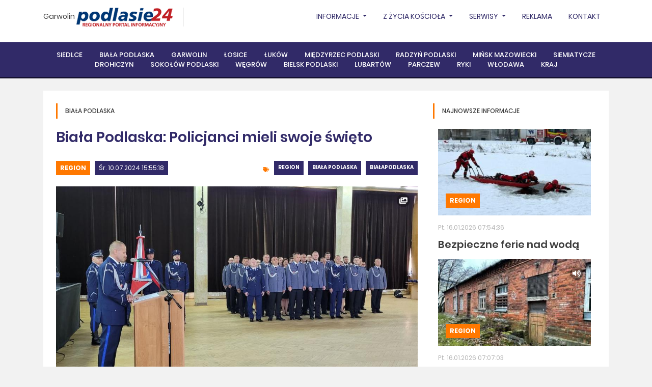

--- FILE ---
content_type: text/html, charset=utf-8
request_url: https://garwolin.podlasie24.pl/region/biala-podlaska-policjanci-mieli-swoje-swieto-20240710152934
body_size: 58344
content:
<!DOCTYPE html><html lang="pl"><head><meta charset="UTF-8" /><title>Garwolin - Regionalny Portal Informacyjny - Podlasie24.pl|Garwolin - Regionalny Portal Informacyjny - Podlasie24.pl</title><meta name="description" content="Wiadomości z powiatu garwolińskiego - podlasie24.pl" /><meta property="og:site_name" content="Garwolin - Regionalny Portal Informacyjny - Podlasie24.pl" /><meta property="og:title" content="Biała Podlaska: Policjanci mieli swoje święto" /><meta property="og:description" content="Funkcjonariusze Komendy Miejskiej Policji w Białej Podlaskiej spotkali się z okazji Święta Policji. Uroczysta zbiórka była okazją do wręczenia podziękowań za trudną i pełną poświęcenia służbę, czego wyrazem były awanse na wyższe stopnie. W trakcie uroczystości wręczone zostały również puchary dla zwycięzców Turnieju Strzeleckiego zorganizowanego z okazji święta." /><meta property="og:url" content="https://garwolin.podlasie24.pl/region/biala-podlaska-policjanci-mieli-swoje-swieto-20240710152934" /><meta property="og:type" content="article" /><meta property="og:image" content="https://garwolin.podlasie24.pl/media/2024/07/10/20240710-120925.jpg" /><meta property="fb:page_id" content="137062589646825" /><meta name="viewport" content="width=device-width, initial-scale=1, shrink-to-fit=no, minimum-scale=1"/><link rel="stylesheet" href="https://use.fontawesome.com/releases/v5.5.0/css/all.css" integrity="sha384-B4dIYHKNBt8Bc12p+WXckhzcICo0wtJAoU8YZTY5qE0Id1GSseTk6S+L3BlXeVIU" crossorigin="anonymous"/><link rel="stylesheet" href="https://cdnjs.cloudflare.com/ajax/libs/twitter-bootstrap/4.1.3/css/bootstrap.min.css" integrity="sha384-MCw98/SFnGE8fJT3GXwEOngsV7Zt27NXFoaoApmYm81iuXoPkFOJwJ8ERdknLPMO" crossorigin="anonymous"/><link rel="stylesheet" href="https://cdnjs.cloudflare.com/ajax/libs/select2/4.0.5/css/select2.min.css" integrity="sha384-HIipfSYbpCkh5/1V87AWAeR5SUrNiewznrUrtNz1ux4uneLhsAKzv/0FnMbj3m6g" crossorigin="anonymous"/><link rel="stylesheet" type="text/css" href="//cdn.jsdelivr.net/npm/slick-carousel@1.8.1/slick/slick.css"/><link rel="stylesheet" href="/themes/podlasie24/js/plyr/plyr.css"/><link rel="stylesheet" href="/themes/podlasie24/js/jquery/datepicker/css/bootstrap-datepicker.min.css"/><link rel="stylesheet" href="/js/newsroom/calendar/zabuto_calendar.min.css"/><link rel="stylesheet" href="/themes/podlasie24/css/select2-bootstrap.min.css"/><link rel="stylesheet" href="/themes/podlasie24/css/style.css?v=202104231"/><script src="https://presentations.podlasie24.pl/presentation/1.0.1/presentation.min.js" id="ti-as-presentation" integrity="sha384-8+6KBy2E/cWVjPsiYDRi4s13fGmE7B6UNb52HqYxo5D+Y6dx3M/4oQ4PSfLZfTzd" crossorigin="anonymous" async="async"> </script><script src="/js/newsroom/analytics/1.0.0/newsroom.analytics.min.js" integrity="sha384-bOHs7GoJ3Unc3rFVnPvZKxtjnKJW3f10hpduvhPIRHtUPweq1ex+nTJcddRtrYy6" crossorigin="anonymous" async="async"> </script><script async="async" defer="defer" crossorigin="anonymous" src="https://connect.facebook.net/pl_PL/sdk.js#xfbml=1&amp;version=v6.0&amp;appId=774326605983600&amp;autoLogAppEvents=1"> </script><link rel="stylesheet" href="/themes/podlasie24/js/jquery/lightbox/css/lightbox.min.css"></head><body class="theme-podlasie24 layout-sub-right-main-top-bottom website-eeea01b1-2ad1-4580-b213-32c70199892d template-dce0ac52-08c2-431d-93ac-5a1927ca221a article-details"><div id="top" class="mb-4">
    <div class="top-nav">
        <div class="container">
            <div class="inner">
                <div class="top-nav-left">
                    <a href="/">Garwolin</a>
                    <div id="logo">
                        <figure><a href="https://podlasie24.pl/"><img src="/themes/podlasie24/img/brand/podlasie24-logo.png" alt="Podlasie24"></a></figure>
                    </div>
                </div>
                
                <ul class="nav">
    <li class="nav-item">
        <a class="nav-link dropdown-toggle" href="/region" id="navbarDropdown" role="button" data-toggle="dropdown" aria-haspopup="true" aria-expanded="false">
            Informacje
        </a>
        <div class="dropdown-menu" aria-labelledby="navbarDropdown">
            <a class="dropdown-item" href="/region">Region</a>
            <a class="dropdown-item" href="/kultura">Kultura</a>
            <a class="dropdown-item" href="/sport">Sport</a>
            <a class="dropdown-item" href="/kosciol">Kościół</a>
            <a class="dropdown-item" href="/kino">Kino</a>
            <a class="dropdown-item" href="/wybory">WYBORY</a>
            <a class="dropdown-item" href="/pielgrzymka">Pielgrzymka</a>
            <a class="dropdown-item" href="/o-tym-sie-mowi">O tym się mówi</a>
            <a class="dropdown-item" href="/mazowsze">Mazowsze</a>
            <a class="dropdown-item" href="/misje-ewangelizacyjne">Misje Ewangelizacyjne</a>
            <a class="dropdown-item" href="/kierowcy">KIEROWCY</a>
        </div>
    </li>
    <li class="nav-item dropdown">
        <a class="nav-link dropdown-toggle" href="/kosciol" id="navbarDropdown" role="button" data-toggle="dropdown" aria-haspopup="true" aria-expanded="false">
            Z życia Kościoła
        </a>
        <div class="dropdown-menu" aria-labelledby="navbarDropdown">
            <a class="dropdown-item" href="https://podlasie24.pl/diecezja-siedlecka">Diecezja Siedlecka</a>
            <a class="dropdown-item" href="https://podlasie24.pl/diecezja-drohiczynska">Diecezja Drohiczyńska</a>
            <a class="dropdown-item" href="https://podlasie24.pl/misje-ewangelizacyjne">Misje Ewangelizacyjne</a>
            <a class="dropdown-item" href="https://podlasie24.pl/misje">MISJE</a>
            <a class="dropdown-item" href="https://podlasie24.pl/radiowa-niedziela">RADIOWA NIEDZIELA</a>
            <a class="dropdown-item" href="https://podlasie24.pl/kolo-przyjaciol-krp">KOŁO PRZYJACIÓŁ KRP</a>
        </div>
    </li>

    <li class="nav-item">
        <a class="nav-link dropdown-toggle" href="/serwisy" id="navbarDropdown" role="button" data-toggle="dropdown" aria-haspopup="true" aria-expanded="false">
            Serwisy
        </a>
        <div class="dropdown-menu" aria-labelledby="navbarDropdown">
            <a class="dropdown-item" href="/kierowcy">Kierowcy</a>
            <a class="dropdown-item" href="/rolnicy">Rolnicy</a>
            <a class="dropdown-item" href="/kondolencje">Kondolencje</a>
            <a class="dropdown-item" href="https://podlasie24.pl/zdrowie-i-uroda">Zdrowie i uroda</a>
            <a class="dropdown-item" href="/zyczenia-i-podziekowania">ŻYCZENIA I PODZIĘKOWANIA</a>
            <a class="dropdown-item" href="https://podlasie24.pl/dom-i-ogrod">Dom i ogród</a>
            <a class="dropdown-item" href="/konkurs">Konkurs</a>
            <a class="dropdown-item" href="/pol-serio">... pół serio</a>
            <a class="dropdown-item" href="/o-tym-sie-mowi">O TYM SIĘ MÓWI</a>
            <a class="dropdown-item" href="https://podlasie24.pl/nasze-klimaty">Nasze klimaty</a>
            <a class="dropdown-item" href="https://podlasie24.pl/kulinaria">Kulinaria</a>
            <a class="dropdown-item" href="/reklama">REKLAMA</a>
            <a class="dropdown-item" href="/blok-promocyjny">Blok promocyjny</a>
            <a class="dropdown-item" href="/patronat-medialny">Patronat medialny</a>
            <a class="dropdown-item" href="https://podlasie24.pl/czytelnia">Czytelnia</a>

        </div>
    </li>


    <li class="nav-item">
        <a class="nav-link" href="https://podlasie24.pl//reklama">Reklama</a>
    </li>
    <li class="nav-item">
        <a class="nav-link" href="https://podlasie24.pl//kontakt">Kontakt</a>
    </li>
</ul>
                <div class="clear"><br></div>
            </div>
        </div>
    </div>
    <div class="clear"><br></div>
        
<nav class="navbar navbar-expand-lg navbar-dark">
    <div class="container">
        <div class="inner">
            <button class="navbar-toggler" type="button" data-toggle="collapse" data-target="#navbar" aria-controls="navbar" aria-expanded="false" aria-label="Toggle navigation">
                <span class="navbar-toggler-icon"></span>
            </button>

            <div class="collapse navbar-collapse" id="navbar">
                <ul class="navbar-nav mx-auto">
                    <li class="nav-item"><a class="nav-link" href="https://siedlce.podlasie24.pl">Siedlce</a></li>
                    <li class="nav-item"><a class="nav-link" href="https://bialapodlaska.podlasie24.pl">Biała Podlaska</a></li>
                    <li class="nav-item"><a class="nav-link" href="https://garwolin.podlasie24.pl">Garwolin</a></li>
                    <li class="nav-item"><a class="nav-link" href="https://losice.podlasie24.pl">Łosice</a></li>
                    <li class="nav-item"><a class="nav-link" href="https://lukow.podlasie24.pl">Łuków</a></li>
                    <li class="nav-item"><a class="nav-link" href="https://miedzyrzec.podlasie24.pl">Międzyrzec Podlaski</a></li>
                    <li class="nav-item"><a class="nav-link" href="https://radzyn.podlasie24.pl">Radzyń Podlaski</a></li>
                    <li class="nav-item"><a class="nav-link" href="https://minskmazowiecki.podlasie24.pl">Mińsk Mazowiecki</a></li>
                    <li class="nav-item"><a class="nav-link" href="https://siemiatycze.podlasie24.pl">Siemiatycze</a></li>
                    <li class="nav-item"><a class="nav-link" href="https://drohiczyn.podlasie24.pl">Drohiczyn</a></li>
                    <li class="nav-item"><a class="nav-link" href="https://sokolow.podlasie24.pl">Sokołów Podlaski</a></li>
                    <li class="nav-item"><a class="nav-link" href="https://wegrow.podlasie24.pl">Węgrów</a></li>
                    <li class="nav-item"><a class="nav-link" href="https://bielskpodlaski.podlasie24.pl">Bielsk Podlaski</a></li>
                    <li class="nav-item"><a class="nav-link" href="https://lubartow.podlasie24.pl">Lubartów</a></li>
                    <li class="nav-item"><a class="nav-link" href="https://parczew.podlasie24.pl">Parczew</a></li>
                    <li class="nav-item"><a class="nav-link" href="https://ryki.podlasie24.pl">Ryki</a></li>
                    <li class="nav-item"><a class="nav-link" href="https://wlodawa.podlasie24.pl">Włodawa</a></li>
                    <li class="nav-item"><a class="nav-link" href="https://kraj.podlasie24.pl">Kraj</a></li>
                </ul>
            </div>
        </div>
    </div>
</nav>
<blockquote class="blockquote text-center">

</blockquote>
</div>
<div class="container">
    <section class="section section-white color-schema-orange">
        <div class="inner">
            <div class="row">
                <div class="col col-box">
                    <header class="section-header">
                        <h2>Biała Podlaska</h2>
                    </header>
                    <article class="article article-type-full" data-ti-nsa-ci="https://newsroom.podlasie24.pl/bed9420e-039c-479d-a537-4731a14add11/298d2139-eaa3-4b2e-b8c6-36470c64b40e">
    <div class="inner">
        <header class="article-header">
            <h1 class="h2"><span>Biała Podlaska: Policjanci mieli swoje święto</span></h1>
        </header>
        <div class="row mt-4">
            <div class="col-12 col-md-6 mb-3">
                <span class="category">
                	<a href="/region">Region</a></span>
                	<span class="date">Śr. 10.07.2024 15:55:18</span>
            </div>
            <div class="col-12 col-md-6 mb-3">
                <div class="tags">
                	                    <span class="badge badge-theme"><a href="/region">Region</a></span>
                                        <span class="badge badge-theme"><a href="https://bialapodlaska.podlasie24.pl">Biała Podlaska</a></span>
                                        <span class="badge badge-theme"><a href="https://bialapodlaska.podlasie24.pl">BiałaPodlaska</a></span>
                                    </div>
            </div>
        </div>
        <div class="article-image">
            <img src="/media/2024/07/10/20240710-120925_b.jpg" alt="" />
            <div class="inner-top">
                            <span class="float-right ml-2"><img src="/media/newsroom/badges/gallery.png" alt=""></span>
                </div>
                    </div>
        <div class="article-inner">
            <div class="desc-left">
                <div class="inner">
                    <div class="date-col"><span>10</span><br />lip 2024</div>
                    <div id="shareIcons" class="social">
                    </div>
                    <div class="social">
                                            <a href="#article-comments"><i class="fas fa-comments"><span>1</span></i></a>
                                            </div>
                </div>
            </div>
            <div class="desc">
                <p class="lead">
                    Funkcjonariusze Komendy Miejskiej Policji w Białej Podlaskiej spotkali się z okazji Święta Policji. Uroczysta zbiórka była okazją do wręczenia podziękowań za trudną i pełną poświęcenia służbę, czego wyrazem były awanse na wyższe stopnie. W trakcie uroczystości wręczone zostały również puchary dla zwycięzców Turnieju Strzeleckiego zorganizowanego z okazji święta.
                </p>

                
10 lipca w sali widowiskowej Starostwa Powiatowego w Białej Podlaskiej odbyła się zbiórka z okazji Święta Policji, w której udział wzięli:  Komendant Wojewódzki Policji w Lublinie mł. insp. Tomasz Gil, Prezydent Miasta Biała Podlaska Michał Litwiniuk, w imieniu Starosty Bialskiego – Paweł Stefaniuk Wiceprzewodniczący Rady Powiatu Bialskiego, Zastępca Prokuratora Okręgowego - Jacek Drabarek, Prokurator Rejonowy w Białej Podlaskiej Michał Roman, przedstawiciele władz samorządowych, instytucji i służb współdziałających z Policją, a także duchowieństwa, związków zawodowych i emerytów Policji. Uroczystości rozpoczęły się minutą ciszy po poległych na służbie policjantach, którzy do końca wypełnili rotę ślubowania.<br><br>
Zaproszonych gości przywitał p.o. Komendant Miejski Policji w Białej Podlaskiej, insp. Andrzej Antoniewski, który w swoim krótkim wystąpieniu podziękował za miniony rok służby, dzięki której bialska jednostka jest pozytywnie postrzegana przez mieszkańców, a miasto Biała Podlaska i powiat bialski uważane są za miejsca bezpieczne.  Insp. Andrzej Antoniewski dodał również, że pomimo nowych wyzwań jakimi musieli sprostać funkcjonariusze utrzymują wysoki poziom swojej pracy. Komendant pogratulował również wszystkim nominowanym policjantom życząc dalszej wytrwałości. Nie zabrakło też podziękowań dla instytucji oraz służb, z którymi na co dzień współpracuje Komenda Miejska Policji w Białej Podlaskiej.<br><br>
Jednym z ważnych punktów uroczystości było wręczenie nominacji na wyższe stopnie policyjne. Łącznie awansowanych zostało 77 policjantów: trzech w korpusie oficerów, 39 funkcjonariuszy otrzymało awans w korpusie aspirantów, 22 policjantów otrzymało awans w korpusie podoficerów oraz 13 policjantów w korpusie szeregowych. 10 policjantów wyróżnionych zostało awansami przedterminowymi.<br><br>
Podczas uroczystości wręczono pamiątkowy ryngraf  asp. szt. Krzysztofowi Sęczkowskiemu detektywowi Zespołu Kryminalnego Komisariatu Policji w Wisznicach, który w służbie spędził 50 lat! W trakcie uroczystości wręczone zostały także odznaczenia za aktywną pracę na rzecz środowiska emerytów i rencistów policyjnych oraz puchary rozegranego w miniony piątek Turnieju Strzeleckiego z okazji Święta Policji zorganizowanego przez Koło Emerytów i Rencistów Policyjnych Koło w Białej Podlaskiej i bialski Klub Strzelecki „Guardian”. <br><br>
Policja wypełnia swoje zadania ustawowe, ale policjanci z bialskiego garnizonu mają też dodatkowe wyzwania - ochrona wschodniej granicy kraju i kolejki ciężarówek czekających na odprawę. To także współpraca z licznymi służbami mundurowymi, które funkcjonują w naszym regonie.  Wyzwań i pracy jest tu sporo, a co za tym idzie jest potrzeba zwiększenia liczby funkcjonariuszy. <br><br>
<div class="gallery">
   <h2>Zobacz Galerię</h2>
    <div class="gallery-size"><i class="fas fa-camera"></i> <span class="size">49</span> Zdjęć</div>
    <div class="items">
    	        <span class="item" data-big="/media/galleries/2024/07/10/6eee5f00-601e-42d4-b163-41b008c993bc/20240710-115051_b.jpg" data-normal="/media/galleries/2024/07/10/6eee5f00-601e-42d4-b163-41b008c993bc/20240710-115051_n.jpg" data-small="/media/galleries/2024/07/10/6eee5f00-601e-42d4-b163-41b008c993bc/20240710-115051_t.jpg"></span>
                <span class="item" data-big="/media/galleries/2024/07/10/6eee5f00-601e-42d4-b163-41b008c993bc/20240710-115221_b.jpg" data-normal="/media/galleries/2024/07/10/6eee5f00-601e-42d4-b163-41b008c993bc/20240710-115221_n.jpg" data-small="/media/galleries/2024/07/10/6eee5f00-601e-42d4-b163-41b008c993bc/20240710-115221_t.jpg"></span>
                <span class="item" data-big="/media/galleries/2024/07/10/6eee5f00-601e-42d4-b163-41b008c993bc/20240710-115235_b.jpg" data-normal="/media/galleries/2024/07/10/6eee5f00-601e-42d4-b163-41b008c993bc/20240710-115235_n.jpg" data-small="/media/galleries/2024/07/10/6eee5f00-601e-42d4-b163-41b008c993bc/20240710-115235_t.jpg"></span>
                <span class="item" data-big="/media/galleries/2024/07/10/6eee5f00-601e-42d4-b163-41b008c993bc/20240710-115348_b.jpg" data-normal="/media/galleries/2024/07/10/6eee5f00-601e-42d4-b163-41b008c993bc/20240710-115348_n.jpg" data-small="/media/galleries/2024/07/10/6eee5f00-601e-42d4-b163-41b008c993bc/20240710-115348_t.jpg"></span>
                <span class="item" data-big="/media/galleries/2024/07/10/6eee5f00-601e-42d4-b163-41b008c993bc/20240710-115425_b.jpg" data-normal="/media/galleries/2024/07/10/6eee5f00-601e-42d4-b163-41b008c993bc/20240710-115425_n.jpg" data-small="/media/galleries/2024/07/10/6eee5f00-601e-42d4-b163-41b008c993bc/20240710-115425_t.jpg"></span>
                <span class="item" data-big="/media/galleries/2024/07/10/6eee5f00-601e-42d4-b163-41b008c993bc/20240710-115452_b.jpg" data-normal="/media/galleries/2024/07/10/6eee5f00-601e-42d4-b163-41b008c993bc/20240710-115452_n.jpg" data-small="/media/galleries/2024/07/10/6eee5f00-601e-42d4-b163-41b008c993bc/20240710-115452_t.jpg"></span>
                <span class="item" data-big="/media/galleries/2024/07/10/6eee5f00-601e-42d4-b163-41b008c993bc/20240710-115536_b.jpg" data-normal="/media/galleries/2024/07/10/6eee5f00-601e-42d4-b163-41b008c993bc/20240710-115536_n.jpg" data-small="/media/galleries/2024/07/10/6eee5f00-601e-42d4-b163-41b008c993bc/20240710-115536_t.jpg"></span>
                <span class="item" data-big="/media/galleries/2024/07/10/6eee5f00-601e-42d4-b163-41b008c993bc/20240710-115551_b.jpg" data-normal="/media/galleries/2024/07/10/6eee5f00-601e-42d4-b163-41b008c993bc/20240710-115551_n.jpg" data-small="/media/galleries/2024/07/10/6eee5f00-601e-42d4-b163-41b008c993bc/20240710-115551_t.jpg"></span>
                <span class="item" data-big="/media/galleries/2024/07/10/6eee5f00-601e-42d4-b163-41b008c993bc/20240710-115557_b.jpg" data-normal="/media/galleries/2024/07/10/6eee5f00-601e-42d4-b163-41b008c993bc/20240710-115557_n.jpg" data-small="/media/galleries/2024/07/10/6eee5f00-601e-42d4-b163-41b008c993bc/20240710-115557_t.jpg"></span>
                <span class="item" data-big="/media/galleries/2024/07/10/6eee5f00-601e-42d4-b163-41b008c993bc/20240710-115933_b.jpg" data-normal="/media/galleries/2024/07/10/6eee5f00-601e-42d4-b163-41b008c993bc/20240710-115933_n.jpg" data-small="/media/galleries/2024/07/10/6eee5f00-601e-42d4-b163-41b008c993bc/20240710-115933_t.jpg"></span>
                <span class="item" data-big="/media/galleries/2024/07/10/6eee5f00-601e-42d4-b163-41b008c993bc/20240710-115938_b.jpg" data-normal="/media/galleries/2024/07/10/6eee5f00-601e-42d4-b163-41b008c993bc/20240710-115938_n.jpg" data-small="/media/galleries/2024/07/10/6eee5f00-601e-42d4-b163-41b008c993bc/20240710-115938_t.jpg"></span>
                <span class="item" data-big="/media/galleries/2024/07/10/6eee5f00-601e-42d4-b163-41b008c993bc/20240710-120302_b.jpg" data-normal="/media/galleries/2024/07/10/6eee5f00-601e-42d4-b163-41b008c993bc/20240710-120302_n.jpg" data-small="/media/galleries/2024/07/10/6eee5f00-601e-42d4-b163-41b008c993bc/20240710-120302_t.jpg"></span>
                <span class="item" data-big="/media/galleries/2024/07/10/6eee5f00-601e-42d4-b163-41b008c993bc/20240710-120325_b.jpg" data-normal="/media/galleries/2024/07/10/6eee5f00-601e-42d4-b163-41b008c993bc/20240710-120325_n.jpg" data-small="/media/galleries/2024/07/10/6eee5f00-601e-42d4-b163-41b008c993bc/20240710-120325_t.jpg"></span>
                <span class="item" data-big="/media/galleries/2024/07/10/6eee5f00-601e-42d4-b163-41b008c993bc/20240710-120333_b.jpg" data-normal="/media/galleries/2024/07/10/6eee5f00-601e-42d4-b163-41b008c993bc/20240710-120333_n.jpg" data-small="/media/galleries/2024/07/10/6eee5f00-601e-42d4-b163-41b008c993bc/20240710-120333_t.jpg"></span>
                <span class="item" data-big="/media/galleries/2024/07/10/6eee5f00-601e-42d4-b163-41b008c993bc/20240710-120411_b.jpg" data-normal="/media/galleries/2024/07/10/6eee5f00-601e-42d4-b163-41b008c993bc/20240710-120411_n.jpg" data-small="/media/galleries/2024/07/10/6eee5f00-601e-42d4-b163-41b008c993bc/20240710-120411_t.jpg"></span>
                <span class="item" data-big="/media/galleries/2024/07/10/6eee5f00-601e-42d4-b163-41b008c993bc/20240710-120925_1_b.jpg" data-normal="/media/galleries/2024/07/10/6eee5f00-601e-42d4-b163-41b008c993bc/20240710-120925_1_n.jpg" data-small="/media/galleries/2024/07/10/6eee5f00-601e-42d4-b163-41b008c993bc/20240710-120925_1_t.jpg"></span>
                <span class="item" data-big="/media/galleries/2024/07/10/6eee5f00-601e-42d4-b163-41b008c993bc/20240710-120932_b.jpg" data-normal="/media/galleries/2024/07/10/6eee5f00-601e-42d4-b163-41b008c993bc/20240710-120932_n.jpg" data-small="/media/galleries/2024/07/10/6eee5f00-601e-42d4-b163-41b008c993bc/20240710-120932_t.jpg"></span>
                <span class="item" data-big="/media/galleries/2024/07/10/6eee5f00-601e-42d4-b163-41b008c993bc/20240710-121649_b.jpg" data-normal="/media/galleries/2024/07/10/6eee5f00-601e-42d4-b163-41b008c993bc/20240710-121649_n.jpg" data-small="/media/galleries/2024/07/10/6eee5f00-601e-42d4-b163-41b008c993bc/20240710-121649_t.jpg"></span>
                <span class="item" data-big="/media/galleries/2024/07/10/6eee5f00-601e-42d4-b163-41b008c993bc/20240710-122008_b.jpg" data-normal="/media/galleries/2024/07/10/6eee5f00-601e-42d4-b163-41b008c993bc/20240710-122008_n.jpg" data-small="/media/galleries/2024/07/10/6eee5f00-601e-42d4-b163-41b008c993bc/20240710-122008_t.jpg"></span>
                <span class="item" data-big="/media/galleries/2024/07/10/6eee5f00-601e-42d4-b163-41b008c993bc/20240710-122020_b.jpg" data-normal="/media/galleries/2024/07/10/6eee5f00-601e-42d4-b163-41b008c993bc/20240710-122020_n.jpg" data-small="/media/galleries/2024/07/10/6eee5f00-601e-42d4-b163-41b008c993bc/20240710-122020_t.jpg"></span>
                <span class="item" data-big="/media/galleries/2024/07/10/6eee5f00-601e-42d4-b163-41b008c993bc/20240710-122107_b.jpg" data-normal="/media/galleries/2024/07/10/6eee5f00-601e-42d4-b163-41b008c993bc/20240710-122107_n.jpg" data-small="/media/galleries/2024/07/10/6eee5f00-601e-42d4-b163-41b008c993bc/20240710-122107_t.jpg"></span>
                <span class="item" data-big="/media/galleries/2024/07/10/6eee5f00-601e-42d4-b163-41b008c993bc/20240710-122117_b.jpg" data-normal="/media/galleries/2024/07/10/6eee5f00-601e-42d4-b163-41b008c993bc/20240710-122117_n.jpg" data-small="/media/galleries/2024/07/10/6eee5f00-601e-42d4-b163-41b008c993bc/20240710-122117_t.jpg"></span>
                <span class="item" data-big="/media/galleries/2024/07/10/6eee5f00-601e-42d4-b163-41b008c993bc/20240710-122129_b.jpg" data-normal="/media/galleries/2024/07/10/6eee5f00-601e-42d4-b163-41b008c993bc/20240710-122129_n.jpg" data-small="/media/galleries/2024/07/10/6eee5f00-601e-42d4-b163-41b008c993bc/20240710-122129_t.jpg"></span>
                <span class="item" data-big="/media/galleries/2024/07/10/6eee5f00-601e-42d4-b163-41b008c993bc/20240710-122146_b.jpg" data-normal="/media/galleries/2024/07/10/6eee5f00-601e-42d4-b163-41b008c993bc/20240710-122146_n.jpg" data-small="/media/galleries/2024/07/10/6eee5f00-601e-42d4-b163-41b008c993bc/20240710-122146_t.jpg"></span>
                <span class="item" data-big="/media/galleries/2024/07/10/6eee5f00-601e-42d4-b163-41b008c993bc/20240710-122226_b.jpg" data-normal="/media/galleries/2024/07/10/6eee5f00-601e-42d4-b163-41b008c993bc/20240710-122226_n.jpg" data-small="/media/galleries/2024/07/10/6eee5f00-601e-42d4-b163-41b008c993bc/20240710-122226_t.jpg"></span>
                <span class="item" data-big="/media/galleries/2024/07/10/6eee5f00-601e-42d4-b163-41b008c993bc/20240710-122310_b.jpg" data-normal="/media/galleries/2024/07/10/6eee5f00-601e-42d4-b163-41b008c993bc/20240710-122310_n.jpg" data-small="/media/galleries/2024/07/10/6eee5f00-601e-42d4-b163-41b008c993bc/20240710-122310_t.jpg"></span>
                <span class="item" data-big="/media/galleries/2024/07/10/6eee5f00-601e-42d4-b163-41b008c993bc/20240710-122320_b.jpg" data-normal="/media/galleries/2024/07/10/6eee5f00-601e-42d4-b163-41b008c993bc/20240710-122320_n.jpg" data-small="/media/galleries/2024/07/10/6eee5f00-601e-42d4-b163-41b008c993bc/20240710-122320_t.jpg"></span>
                <span class="item" data-big="/media/galleries/2024/07/10/6eee5f00-601e-42d4-b163-41b008c993bc/20240710-122415_b.jpg" data-normal="/media/galleries/2024/07/10/6eee5f00-601e-42d4-b163-41b008c993bc/20240710-122415_n.jpg" data-small="/media/galleries/2024/07/10/6eee5f00-601e-42d4-b163-41b008c993bc/20240710-122415_t.jpg"></span>
                <span class="item" data-big="/media/galleries/2024/07/10/6eee5f00-601e-42d4-b163-41b008c993bc/20240710-122455_b.jpg" data-normal="/media/galleries/2024/07/10/6eee5f00-601e-42d4-b163-41b008c993bc/20240710-122455_n.jpg" data-small="/media/galleries/2024/07/10/6eee5f00-601e-42d4-b163-41b008c993bc/20240710-122455_t.jpg"></span>
                <span class="item" data-big="/media/galleries/2024/07/10/6eee5f00-601e-42d4-b163-41b008c993bc/20240710-122508_b.jpg" data-normal="/media/galleries/2024/07/10/6eee5f00-601e-42d4-b163-41b008c993bc/20240710-122508_n.jpg" data-small="/media/galleries/2024/07/10/6eee5f00-601e-42d4-b163-41b008c993bc/20240710-122508_t.jpg"></span>
                <span class="item" data-big="/media/galleries/2024/07/10/6eee5f00-601e-42d4-b163-41b008c993bc/20240710-122734_b.jpg" data-normal="/media/galleries/2024/07/10/6eee5f00-601e-42d4-b163-41b008c993bc/20240710-122734_n.jpg" data-small="/media/galleries/2024/07/10/6eee5f00-601e-42d4-b163-41b008c993bc/20240710-122734_t.jpg"></span>
                <span class="item" data-big="/media/galleries/2024/07/10/6eee5f00-601e-42d4-b163-41b008c993bc/20240710-122750_b.jpg" data-normal="/media/galleries/2024/07/10/6eee5f00-601e-42d4-b163-41b008c993bc/20240710-122750_n.jpg" data-small="/media/galleries/2024/07/10/6eee5f00-601e-42d4-b163-41b008c993bc/20240710-122750_t.jpg"></span>
                <span class="item" data-big="/media/galleries/2024/07/10/6eee5f00-601e-42d4-b163-41b008c993bc/20240710-122812_b.jpg" data-normal="/media/galleries/2024/07/10/6eee5f00-601e-42d4-b163-41b008c993bc/20240710-122812_n.jpg" data-small="/media/galleries/2024/07/10/6eee5f00-601e-42d4-b163-41b008c993bc/20240710-122812_t.jpg"></span>
                <span class="item" data-big="/media/galleries/2024/07/10/6eee5f00-601e-42d4-b163-41b008c993bc/20240710-122829_b.jpg" data-normal="/media/galleries/2024/07/10/6eee5f00-601e-42d4-b163-41b008c993bc/20240710-122829_n.jpg" data-small="/media/galleries/2024/07/10/6eee5f00-601e-42d4-b163-41b008c993bc/20240710-122829_t.jpg"></span>
                <span class="item" data-big="/media/galleries/2024/07/10/6eee5f00-601e-42d4-b163-41b008c993bc/20240710-122856_b.jpg" data-normal="/media/galleries/2024/07/10/6eee5f00-601e-42d4-b163-41b008c993bc/20240710-122856_n.jpg" data-small="/media/galleries/2024/07/10/6eee5f00-601e-42d4-b163-41b008c993bc/20240710-122856_t.jpg"></span>
                <span class="item" data-big="/media/galleries/2024/07/10/6eee5f00-601e-42d4-b163-41b008c993bc/20240710-122931_b.jpg" data-normal="/media/galleries/2024/07/10/6eee5f00-601e-42d4-b163-41b008c993bc/20240710-122931_n.jpg" data-small="/media/galleries/2024/07/10/6eee5f00-601e-42d4-b163-41b008c993bc/20240710-122931_t.jpg"></span>
                <span class="item" data-big="/media/galleries/2024/07/10/6eee5f00-601e-42d4-b163-41b008c993bc/20240710-122943_b.jpg" data-normal="/media/galleries/2024/07/10/6eee5f00-601e-42d4-b163-41b008c993bc/20240710-122943_n.jpg" data-small="/media/galleries/2024/07/10/6eee5f00-601e-42d4-b163-41b008c993bc/20240710-122943_t.jpg"></span>
                <span class="item" data-big="/media/galleries/2024/07/10/6eee5f00-601e-42d4-b163-41b008c993bc/20240710-122946_b.jpg" data-normal="/media/galleries/2024/07/10/6eee5f00-601e-42d4-b163-41b008c993bc/20240710-122946_n.jpg" data-small="/media/galleries/2024/07/10/6eee5f00-601e-42d4-b163-41b008c993bc/20240710-122946_t.jpg"></span>
                <span class="item" data-big="/media/galleries/2024/07/10/6eee5f00-601e-42d4-b163-41b008c993bc/20240710-123007_b.jpg" data-normal="/media/galleries/2024/07/10/6eee5f00-601e-42d4-b163-41b008c993bc/20240710-123007_n.jpg" data-small="/media/galleries/2024/07/10/6eee5f00-601e-42d4-b163-41b008c993bc/20240710-123007_t.jpg"></span>
                <span class="item" data-big="/media/galleries/2024/07/10/6eee5f00-601e-42d4-b163-41b008c993bc/20240710-123019_b.jpg" data-normal="/media/galleries/2024/07/10/6eee5f00-601e-42d4-b163-41b008c993bc/20240710-123019_n.jpg" data-small="/media/galleries/2024/07/10/6eee5f00-601e-42d4-b163-41b008c993bc/20240710-123019_t.jpg"></span>
                <span class="item" data-big="/media/galleries/2024/07/10/6eee5f00-601e-42d4-b163-41b008c993bc/20240710-123248_b.jpg" data-normal="/media/galleries/2024/07/10/6eee5f00-601e-42d4-b163-41b008c993bc/20240710-123248_n.jpg" data-small="/media/galleries/2024/07/10/6eee5f00-601e-42d4-b163-41b008c993bc/20240710-123248_t.jpg"></span>
                <span class="item" data-big="/media/galleries/2024/07/10/6eee5f00-601e-42d4-b163-41b008c993bc/20240710-123302_b.jpg" data-normal="/media/galleries/2024/07/10/6eee5f00-601e-42d4-b163-41b008c993bc/20240710-123302_n.jpg" data-small="/media/galleries/2024/07/10/6eee5f00-601e-42d4-b163-41b008c993bc/20240710-123302_t.jpg"></span>
                <span class="item" data-big="/media/galleries/2024/07/10/6eee5f00-601e-42d4-b163-41b008c993bc/20240710-123322_b.jpg" data-normal="/media/galleries/2024/07/10/6eee5f00-601e-42d4-b163-41b008c993bc/20240710-123322_n.jpg" data-small="/media/galleries/2024/07/10/6eee5f00-601e-42d4-b163-41b008c993bc/20240710-123322_t.jpg"></span>
                <span class="item" data-big="/media/galleries/2024/07/10/6eee5f00-601e-42d4-b163-41b008c993bc/20240710-123339_b.jpg" data-normal="/media/galleries/2024/07/10/6eee5f00-601e-42d4-b163-41b008c993bc/20240710-123339_n.jpg" data-small="/media/galleries/2024/07/10/6eee5f00-601e-42d4-b163-41b008c993bc/20240710-123339_t.jpg"></span>
                <span class="item" data-big="/media/galleries/2024/07/10/6eee5f00-601e-42d4-b163-41b008c993bc/20240710-123349_b.jpg" data-normal="/media/galleries/2024/07/10/6eee5f00-601e-42d4-b163-41b008c993bc/20240710-123349_n.jpg" data-small="/media/galleries/2024/07/10/6eee5f00-601e-42d4-b163-41b008c993bc/20240710-123349_t.jpg"></span>
                <span class="item" data-big="/media/galleries/2024/07/10/6eee5f00-601e-42d4-b163-41b008c993bc/20240710-123439_b.jpg" data-normal="/media/galleries/2024/07/10/6eee5f00-601e-42d4-b163-41b008c993bc/20240710-123439_n.jpg" data-small="/media/galleries/2024/07/10/6eee5f00-601e-42d4-b163-41b008c993bc/20240710-123439_t.jpg"></span>
                <span class="item" data-big="/media/galleries/2024/07/10/6eee5f00-601e-42d4-b163-41b008c993bc/20240710-123540_b.jpg" data-normal="/media/galleries/2024/07/10/6eee5f00-601e-42d4-b163-41b008c993bc/20240710-123540_n.jpg" data-small="/media/galleries/2024/07/10/6eee5f00-601e-42d4-b163-41b008c993bc/20240710-123540_t.jpg"></span>
                <span class="item" data-big="/media/galleries/2024/07/10/6eee5f00-601e-42d4-b163-41b008c993bc/20240710-123918_b.jpg" data-normal="/media/galleries/2024/07/10/6eee5f00-601e-42d4-b163-41b008c993bc/20240710-123918_n.jpg" data-small="/media/galleries/2024/07/10/6eee5f00-601e-42d4-b163-41b008c993bc/20240710-123918_t.jpg"></span>
                <span class="item" data-big="/media/galleries/2024/07/10/6eee5f00-601e-42d4-b163-41b008c993bc/20240710-124326_b.jpg" data-normal="/media/galleries/2024/07/10/6eee5f00-601e-42d4-b163-41b008c993bc/20240710-124326_n.jpg" data-small="/media/galleries/2024/07/10/6eee5f00-601e-42d4-b163-41b008c993bc/20240710-124326_t.jpg"></span>
            </div>
</div>

                


                <div class="tags mt-5 text-left">
                                        <span class="badge badge-theme"><a href="/region">Region</a></span>
                                        <span class="badge badge-theme"><a href="https://bialapodlaska.podlasie24.pl">Biała Podlaska</a></span>
                                        <span class="badge badge-theme"><a href="https://bialapodlaska.podlasie24.pl">BiałaPodlaska</a></span>
                                    </div>

                    <div class="author-full">
                    <div class="image"><img src="/media/2020/08/24/chajkaluk.png"/></div>
                <div class="author-full-right">
            <div class="inner">
                <div class="title">Nasz reporter jest do państwa dyspozycji:</div>
                <div class="name">Izabela Chajkaluk</div>
                                    <div class="tel"><i class="fas fa-phone"></i>+48.500106004</div>
                                                    <div class="email"><a href="mailto:biala@radiopodlasie.pl"><i
                                    class="fas fa-envelope"></i>biala@radiopodlasie.pl</a></div>
                            </div>
        </div>
    </div>

                                    <div class="comments-container">
	<h2>1 komentarze</h2>
	 <form action="/comments/bed9420e-039c-479d-a537-4731a14add11" method="post" class="article-comment-form article-comment-form-prototype" novalidate>
	<div class="alert alert-success hidden" role="alert">
		<h4 class="alert-heading result-title">Dziękujemy  za dodanie komentarza!</h4>
	 	<p class="result-message">Komentarz zostanie opublikowany po weryfikacji przez moderatora.</p>
	</div>
	<div class="alert alert-danger hidden" role="alert">
		<h4 class="alert-heading">Błędnie wypełniony formularz</h4>
	 	<p>Popraw w formularzu pola zaznaczone na czerowono i wyślij formularz jeszcze raz.</p>
	</div>
	
    <fieldset>
    	<div class="form-row">
        	<div class="col-md-4 mb-3">
            	<input type="text" name="author" placeholder="imię (nazwisko) / nick" maxlength="100" class="form-control" required/>
            	<div class="invalid-feedback invalid-feedback-author">Podpisz komentarz. Wymagane od 5 do 100 znaków.</div>
            </div>	
        	<div class="col-md-7">
        		<textarea rows="5" name="content" placeholder="komentarz" class="form-control"required></textarea>
        		<div class="invalid-feedback invalid-feedback-content">Wprowadź treść komentarza. Wymagane conajmniej 10 znaków.</div>
        	</div>
        	<div class="col-md-1 align-self-end">
        		<button class="submit" type="submit"><i class="fas fa-paper-plane"></i></button>
        	</div>
        </div>	
    </fieldset>
</form>	 
	 	 <div class="comments-container" id="article-comments">
	     <div class="comments-list" >
		 <div class="comment-item" id="comment-c643a96b-7192-4c74-8c68-bd01ff971ecf">
    	 <div class="comment-title">
            <strong>Janek</strong>
            <span>Czw. 11.07.2024 17:36:23</span>
            <span c643a96b-7192-4c74-8c68-bd01ff971ecf</span>
         </div>
         <div class="comment-body">
          	<p>To są policjanci... ?wyglądają jak z filmu &amp;quot;wzgórza mają oczy &amp;quot;...</p>
         </div>
         <ul class="comment-actions">
            <li>
           		<i class="fas fa-comments"></i>
                <span>0</span>
                            </li>
                        <li>
                <a href="#" class="comment-answer" data-article="bed9420e-039c-479d-a537-4731a14add11" data-comment="c643a96b-7192-4c74-8c68-bd01ff971ecf">Odpowiedz</a>
            </li>
                                    <li>
           		<a href="#"  class="comment-report" data-article="bed9420e-039c-479d-a537-4731a14add11" data-comment="c643a96b-7192-4c74-8c68-bd01ff971ecf">Zgłoś </a>
            </li>
                    </ul>
        
        	 </div>
	</div>
	 </div>
	 </div>                		
            </div>
        </div>
    </div>
</article>
                </div>
                <div class="col-lg-4 col-xl-sub">
                    

<section class="section section-white color-schema-orange ">
			<header class="section-header">
                            <h2>Najnowsze informacje</h2>
            		</header>	
		
    <div class="articles row ">
				<div class="col-item col-12"> 
    		<article class="article article-type-short item-more">
                <div class="article-image">
                    <img src="/media/2026/01/16/01-pierw_t.jpg" alt="" />
                    <div class="inner-top">
                                            </div>
                    <div class="inner">
                        
            	    <span class="category"><a href="/region">Region</a></span>
                            </div>
                </div>
                <div class="inner">
                    <span class="date">Pt. 16.01.2026 07:54:36</span>
                    <header class="article-header">
                        <h2><a href="https://garwolin.podlasie24.pl/region/bezpieczne-ferie-nad-woda-20260116075303" class="more"><span>Bezpieczne ferie nad wodą</span></a></h2>
                    </header>
                </div>
            </article>
        </div>
				<div class="col-item col-12"> 
    		<article class="article article-type-short item-more">
                <div class="article-image">
                    <img src="/media/2026/01/16/01_t.jpg" alt="" />
                    <div class="inner-top">
                                    <span class="float-right ml-2"><img src="/media/newsroom/badges/audio.png" alt=""></span>
                        </div>
                    <div class="inner">
                        
            	    <span class="category"><a href="/region">Region</a></span>
                            </div>
                </div>
                <div class="inner">
                    <span class="date">Pt. 16.01.2026 07:07:03</span>
                    <header class="article-header">
                        <h2><a href="https://garwolin.podlasie24.pl/region/zabytkowy-obiekt-wreszcie-zyska-drugie-zycie-audio-20260116065924" class="more"><span>Zabytkowy obiekt wreszcie zyska drugie życie /AUDIO/</span></a></h2>
                    </header>
                </div>
            </article>
        </div>
				<div class="col-item col-12"> 
    		<article class="article article-type-short item-more">
                <div class="article-image">
                    <img src="/media/2026/01/15/01-pierw_t.jpg" alt="" />
                    <div class="inner-top">
                                    <span class="float-right ml-2"><img src="/media/newsroom/badges/gallery.png" alt=""></span>
                        </div>
                    <div class="inner">
                        
            	    <span class="category"><a href="/kultura">Kultura</a></span>
                            </div>
                </div>
                <div class="inner">
                    <span class="date">Czw. 15.01.2026 09:08:58</span>
                    <header class="article-header">
                        <h2><a href="https://garwolin.podlasie24.pl/kultura/gminny-koncert-koled-w-gorznie-pelen-swiatecznej-radosci-20260115091212" class="more"><span>Gminny Koncert Kolęd w Górznie pełen świątecznej radości</span></a></h2>
                    </header>
                </div>
            </article>
        </div>
		    </div>
    
</section>



    
	
	<div class="list articles ">
            <div class="item col-12">
        	<article class="article article-type-mini">
                <div class="inner">
                    
                                                    <span class="date">Czw. 15.01.2026 07:52:39</span>
                                        <header class="article-header">
                                                    <h2><a href="https://garwolin.podlasie24.pl/kultura/mlode-talenty-na-scenie-xiv-koncert-noworoczny-w-zelechowie-20260114235524" class="more"><span>„Młode talenty na scenie” – XIV Koncert Noworoczny w Żelechowie</span></a></h2>
                                            </header>
                </div>
        	</article>						
    	</div>
            <div class="item col-12">
        	<article class="article article-type-mini">
                <div class="inner">
                    
                                                    <span class="date">Czw. 15.01.2026 07:43:22</span>
                                        <header class="article-header">
                                                    <h2><a href="https://garwolin.podlasie24.pl/region/nowy-przystanek-pkp-w-parysowie-coraz-blizej-audio-20260115074109" class="more"><span>Nowy przystanek PKP w Parysowie coraz bliżej /AUDIO/</span></a></h2>
                                            </header>
                </div>
        	</article>						
    	</div>
            <div class="item col-12">
        	<article class="article article-type-mini">
                <div class="inner">
                    
                                                <span class="date">Czw. 15.01.2026 07:08:00</span>
                                        <header class="article-header">
                                                    <h2><a href="https://garwolin.podlasie24.pl/region/przelomowy-zabieg-w-garwolinskim-szpitalu-20260115071010" class="more"><span>Przełomowy zabieg w garwolińskim szpitalu</span></a></h2>
                                            </header>
                </div>
        	</article>						
    	</div>
            <div class="item col-12">
        	<article class="article article-type-mini">
                <div class="inner">
                    
                                                    <span class="date">Śr. 14.01.2026 19:09:10</span>
                                        <header class="article-header">
                                                    <h2><a href="https://garwolin.podlasie24.pl/kosciol/duszpasterstwo-hiszpanskojezyczne-w-parafii-warszawice-20260114191533" class="more"><span>Duszpasterstwo hiszpańskojęzyczne w parafii Warszawice</span></a></h2>
                                            </header>
                </div>
        	</article>						
    	</div>
        </div>
    

<div class="section section-white color-schema-orange">
    <div class="calendar-monthly" data-calendar="29ea5afe-70dd-4609-80cc-b8d8c073690e" data-lang="pl"></div>


<div class="modal fade calendar-monthly-modal" id="calendar-monthly-modal-29ea5afe-70dd-4609-80cc-b8d8c073690e" tabindex="-1" role="dialog" aria-labelledby="calendar-monthly-modal-labeled-by-29ea5afe-70dd-4609-80cc-b8d8c073690e" aria-hidden="true">
  <div class="modal-dialog modal-lg" role="document">
    <div class="modal-content">
      <div class="modal-header">
        <h5 class="modal-title" id="calendar-monthly-modal-labeled-by-29ea5afe-70dd-4609-80cc-b8d8c073690e">Wydarzenia w dniu <span class="date"></span></h5>
        <button type="button" class="close" data-dismiss="modal" aria-label="Close">
          <span aria-hidden="true">&times;</span>
        </button>
      </div>
      <div class="modal-body calendar-monthly-modal-body" id="calendar-monthly-modal-body-29ea5afe-70dd-4609-80cc-b8d8c073690e">
        
      </div>
    </div>
  </div>
</div>
</div>

        <header class="section-header gray">
            <h2>Facebook</h2>
        </header>
        <div class="fb-page" data-href="https://www.facebook.com/podlasie24" data-tabs="" data-width="260" data-height="" data-small-header="false" data-adapt-container-width="false" data-hide-cover="false" data-show-facepile="false"><blockquote cite="https://www.facebook.com/podlasie24" class="fb-xfbml-parse-ignore"><a href="https://www.facebook.com/podlasie24">Podlasie24.pl</a></blockquote></div>
                </div>
            </div>
        </div>
    </section>
</div>
<div class="footer">
    <div class="container">
        <div class="inner">
            <div class="row justify-content-between">
                <div class="col-xl-6">
                    <div class="row">
                        <div class="col-md-4">
                            <h3>Kanały RRS</h3>
                            <div class="footer-menu">
                                <div class="row">
                                    <div class="col">
                                        <ul>
    <li><a href="https://ng.podlasie24.pl//atom/aktualnosci-garwolin.xml"></i>Aktualności - Garwolin</a></li>
</ul>
<ul>
    <li><a href="https://ng.podlasie24.pl/atom/z-zycia-kosciola.xml"></i>Z życia kościoła</a></li>
</ul>
<ul>
    <li><a href="https://ng.podlasie24.pl/atom/sport.xml"></i>Sport</a></li>
</ul>
<ul>
    <li><a href="https://ng.podlasie24.pl/atom/kultura.xml"></i>Kultura</a></li>
</ul>
<ul>
    <li><a href="https://ng.podlasie24.pl/atom/z-regionu.xml"></i>Z regionu</a></li>
</ul>

                                    </div>
                                </div>
                            </div>
                        </div>
                        <div class="col-md-8">
                            <h3>Na skróty</h3>
                            <div class="footer-menu">
                                <div class="row">
                                    <div class="col-sm-6">
                                        <ul>
                                            <li><a href="https://podlasie24.pl/reklama">Reklama</a></li>
                                            <li><a href="https://podlasie24.pl/zespol-portalu-podlasie24">Zespół Portalu Podlasie24</a></li>
                                        </ul>
                                    </div>
                                    <div class="col-sm-6">
                                        <ul>
                                            <li><a href="https://podlasie24.pl/kondolencje">Kondolencje i nekrologi</a></li>
                                            <li><a href="https://podlasie24.pl/zyczenia">Życzenia</a></li>
                                            <li><a href="http://archiwum.radiopodlasie.pl/NEW/" taget="_blank">Archiwum Dzwięków</a></li>
                                            <li><a href="http://radiokatolickie.pl" taget="_blank">Radiokatolickie.pl</a></li>
                                            <li><a href="http://fundacja.radiopodlasie.pl/?page_id=250" taget="_blank">1 Procent na RADIO</a></li>
                                        </ul>
                                    </div>
                                </div>
                            </div>
                        </div>
                    </div>
                </div>
                <div class="col-xl-6">
                                        
                                        <h3>Ostatnio komentowane</h3>
                    <div class="footer-menu footer-menu-ellipsis">
                        <div class="row">
                                                        <div class="col-sm-6">
                                <ul>
         <li><a href="/region/robert-kozlak-z-lukowa-glownym-inspektorem-transportu-drogowego-20260114192126#article-comments">Robert Koźlak z Łukowa Głównym Inspektor...</a></li>
        <li><a href="/kosciol/koncert-malej-armii-janosika-w-rykach-muzyczne-spotkanie-pelne-energii-i-tradycji-20260115000805#article-comments">Koncert Małej Armii Janosika w Rykach –...</a></li>
        <li><a href="https://garwolin.podlasie24.pl/region/nowy-przystanek-pkp-w-parysowie-coraz-blizej-audio-20260115074109#article-comments">Nowy przystanek PKP w Parysowie coraz bl...</a></li>
        <li><a href="https://siedlce.podlasie24.pl/kultura/ferie-w-gminach-kotun-wodynie-i-wisniew-20260115151110#article-comments">Ferie w gminach Kotuń, Wodynie i Wiśniew</a></li>
        <li><a href="https://garwolin.podlasie24.pl/region/3-2-promila-i-proba-ucieczki-uczestnicy-zdarzenia-powstrzymali-pijanego-kierowce-20260114160313#article-comments">3,2 promila i próba ucieczki. Uczestnicy...</a></li>
        <li><a href="/region/jest-umowa-na-odbior-i-transport-odpadow-na-terenie-gminy-lukow-audio-20260115073214#article-comments">Jest umowa na odbiór i transport odpadów...</a></li>
    </ul>

                            </div>
                            
                                                        <div class="col-sm-6">
                                <ul>
         <li><a href="/region/wspomnieniowe-spotkanie-motoweteranow-lukow-20260115085511#article-comments">Wspomnieniowe spotkanie Motoweteranów Łu...</a></li>
        <li><a href="https://siedlce.podlasie24.pl/region/medale-za-dlugoletnie-pozycie-malzenskie-wreczone-w-siedlcach-20260115001856#article-comments">Medale za Długoletnie Pożycie Małżeńskie...</a></li>
        <li><a href="https://garwolin.podlasie24.pl/region/znamy-najlepsze-licea-i-technika-w-powiecie-garwolinskim-20260114164747#article-comments">Znamy najlepsze licea i technika w powie...</a></li>
        <li><a href="/region/zloto-dla-zs-3-srebro-dla-iv-lo-i-braz-dla-i-lo-20260114152436#article-comments">Złoto dla ZS 3, srebro dla IV LO i brąz...</a></li>
        <li><a href="/kosciol/poloski-modlitwy-przez-wstawiennictwo-sw-peregryna-o-cud-uzdrowienia-dla-chorych-20240208163107#article-comments">Połoski: modlitwy przez wstawiennictwo ś...</a></li>
        <li><a href="https://siedlce.podlasie24.pl/region/siedlce-dym-w-mieszkaniu-okazal-sie-przypalonym-jedzeniem-20260114114101#article-comments">Alarm w dobrej wierze</a></li>
    </ul>

                            </div>
                                                    </div>
                    </div>
                                    </div>
            </div>
        </div>
    </div>
</div>
<footer>
    <div class="container">
        <div class="inner">
            <div class="row">
                <div class="col-12 col-md-8">
                    Copyright ©2020 Podlasie24.pl All rights reserved | <a href="polityka-prywatnosci.html">Polityka Prywatnośći</a>
                </div>
                <div class="col-12 col-md-4 text-right">
                    <span id="warski">by <a href="https://www.warski.com/" title="Tworzenie stron www i projektowanie dedykowanych aplikacji www - Warski" target="blank">WARSKI</a></span>
                </div>
            </div>
        </div>
    </div>
</footer>
<!-- Global site tag (gtag.js) - Google Analytics -->
<script async="async" src="https://www.googletagmanager.com/gtag/js?id=UA-7006869-4"> </script>
<script>
    window.dataLayer = window.dataLayer || [];

    function gtag() {
        dataLayer.push(arguments);
    }
    gtag('js', new Date());
    gtag('consent', 'default', {
        'ad_storage': 'granted',
        'ad_user_data': 'granted',
        'ad_personalization': 'granted',
        'analytics_storage': 'granted',
		'functionality_storage': 'granted',
		'personalization_storage': 'granted',
		'security_storage': 'granted'
		 });

    gtag('config', 'UA-7006869-4');
</script>

<!-- Google tag (gtag.js) -->
<script async="" src="https://www.googletagmanager.com/gtag/js?id=G-8H7CG4ZCTH"></script>
<script>
    window.dataLayer = window.dataLayer || [];

    function gtag() {
        dataLayer.push(arguments);
    }
    gtag('js', new Date());

    gtag('config', 'G-8H7CG4ZCTH');
</script>
<script>
    function consentGrantedAdStorage() {
        gtag('consent', 'update', {
            'ad_storage': 'granted'
        });
    }
</script>

<!-- Google Tag Manager -->
<script>
    (function(w, d, s, l, i) {
        w[l] = w[l] || [];
        w[l].push({
            'gtm.start': new Date().getTime(),
            event: 'gtm.js'
        });
        var f = d.getElementsByTagName(s)[0],
            j = d.createElement(s),
            dl = l != 'dataLayer' ? '&l=' + l : '';
        j.async = true;
        j.src =
            'https://www.googletagmanager.com/gtm.js?id=' + i + dl;
        f.parentNode.insertBefore(j, f);
    })(window, document, 'script', 'dataLayer', 'GTM-MZDQ2CB');
</script>
<!-- End Google Tag Manager -->

<!-- Google Tag Manager (noscript) -->
<noscript><iframe src="https://www.googletagmanager.com/ns.html?id=GTM-MZDQ2CB" height="0" width="0" style="display:none;visibility:hidden"></iframe></noscript>
<!-- End Google Tag Manager (noscript) -->

<!-- Google tag (gtag.js) -->
<script async="" src="https://www.googletagmanager.com/gtag/js?id=G-K3PN4Q346Y"></script>
<script>
    window.dataLayer = window.dataLayer || [];

    function gtag() {
        dataLayer.push(arguments);
    }
    gtag('js', new Date());

    gtag('config', 'G-K3PN4Q346Y');
</script>
<!-- Google tag (gtag.js) -->
<script async="" src="https://www.googletagmanager.com/gtag/js?id=G-127F0FT3H5"></script>
<script>
    window.dataLayer = window.dataLayer || [];

    function gtag() {
        dataLayer.push(arguments);
    }
    gtag('js', new Date());

    gtag('config', 'G-127F0FT3H5');
</script>

<!-- Google Tag Manager -->
<script>
    (function(w, d, s, l, i) {
        w[l] = w[l] || [];
        w[l].push({
            'gtm.start': new Date().getTime(),
            event: 'gtm.js'
        });
        var f = d.getElementsByTagName(s)[0],
            j = d.createElement(s),
            dl = l != 'dataLayer' ? '&l=' + l : '';
        j.async = true;
        j.src =
            'https://www.googletagmanager.com/gtm.js?id=' + i + dl;
        f.parentNode.insertBefore(j, f);
    })(window, document, 'script', 'dataLayer', 'GTM-MZDQ2CB');
</script>
<script>
    function allConsentGranted() {
        gtag('consent', 'update', {
            'ad_user_data': 'granted',
            'ad_personalization': 'granted',
            'ad_storage': 'granted',
            'analytics_storage': 'granted'
        });
    }
</script>
<script>
    function consentGrantedAdStorage() {
        gtag('consent', 'update', {
            'ad_storage': 'granted'
        });
    }
</script>

<!-- End Google Tag Manager -->
<!-- Google Tag Manager (noscript) -->
<noscript><iframe src="https://www.googletagmanager.com/ns.html?id=GTM-MZDQ2CB" height="0" width="0" style="display:none;visibility:hidden"></iframe></noscript>
<!-- End Google Tag Manager (noscript) --> <script src="https://cdnjs.cloudflare.com/ajax/libs/jquery/3.3.1/jquery.min.js" integrity="sha384-tsQFqpEReu7ZLhBV2VZlAu7zcOV+rXbYlF2cqB8txI/8aZajjp4Bqd+V6D5IgvKT" crossorigin="anonymous"> </script><script src="https://cdnjs.cloudflare.com/ajax/libs/jquery-easing/1.4.1/jquery.easing.min.js" integrity="sha256-H3cjtrm/ztDeuhCN9I4yh4iN2Ybx/y1RM7rMmAesA0k=" crossorigin="anonymous"> </script><script src="https://cdnjs.cloudflare.com/ajax/libs/popper.js/1.14.3/umd/popper.min.js" integrity="sha384-ZMP7rVo3mIykV+2+9J3UJ46jBk0WLaUAdn689aCwoqbBJiSnjAK/l8WvCWPIPm49" crossorigin="anonymous"> </script><script src="https://cdnjs.cloudflare.com/ajax/libs/twitter-bootstrap/4.1.3/js/bootstrap.min.js" integrity="sha384-ChfqqxuZUCnJSK3+MXmPNIyE6ZbWh2IMqE241rYiqJxyMiZ6OW/JmZQ5stwEULTy" crossorigin="anonymous"> </script><script src="https://cdnjs.cloudflare.com/ajax/libs/select2/4.0.5/js/select2.full.min.js" integrity="sha384-zINbQLO66rPXZxY90sH8+rj07wZ4OUI/mXpU/veA2zjKWcHlY2VBCjeAqBBd8xUK" crossorigin="anonymous"> </script><script src="https://cdnjs.cloudflare.com/ajax/libs/select2/4.0.5/js/i18n/pl.js" integrity="sha384-zrymP1pW0E8iyS7nPb+YZjIZiWFknITbqumtM6KVEkApfRT+iauKqq6Z/jJNWgDl" crossorigin="anonymous"> </script><script type="text/javascript" src="//cdn.jsdelivr.net/npm/slick-carousel@1.8.1/slick/slick.min.js"> </script><script src="/js/newsroom/calendar/zabuto_calendar.js"> </script><script src="/js/newsroom/calendar/calendar_init.js?v=20200419"> </script><script src="/themes/podlasie24/js/jssocials/jssocials.min.js"> </script><script src="/themes/podlasie24/js/plyr/plyr.min.js"> </script><script src="/themes/podlasie24/js/jquery/warski.dev.js?v=20200419"> </script><script src="/themes/podlasie24/js/jquery/datepicker/js/bootstrap-datepicker.min.js"> </script><script src="/themes/podlasie24/js/jquery/datepicker/locales/bootstrap-datepicker.pl.min.js"> </script><script src="/themes/podlasie24/js/jquery/lib.dev.js?v=20210524"> </script><script src="/themes/podlasie24/js/jquery/init.dev.js?v=20210414"> </script><script src="/js/research/poll.js?v=20200419"> </script><script src="/js/research/competition.js?v=20200419"> </script><script src="/js/newsroom/comments.js?v=20200419"> </script><script src="/themes/podlasie24/js/jquery/lightbox/js/lightbox.min.js"></script></body></html>